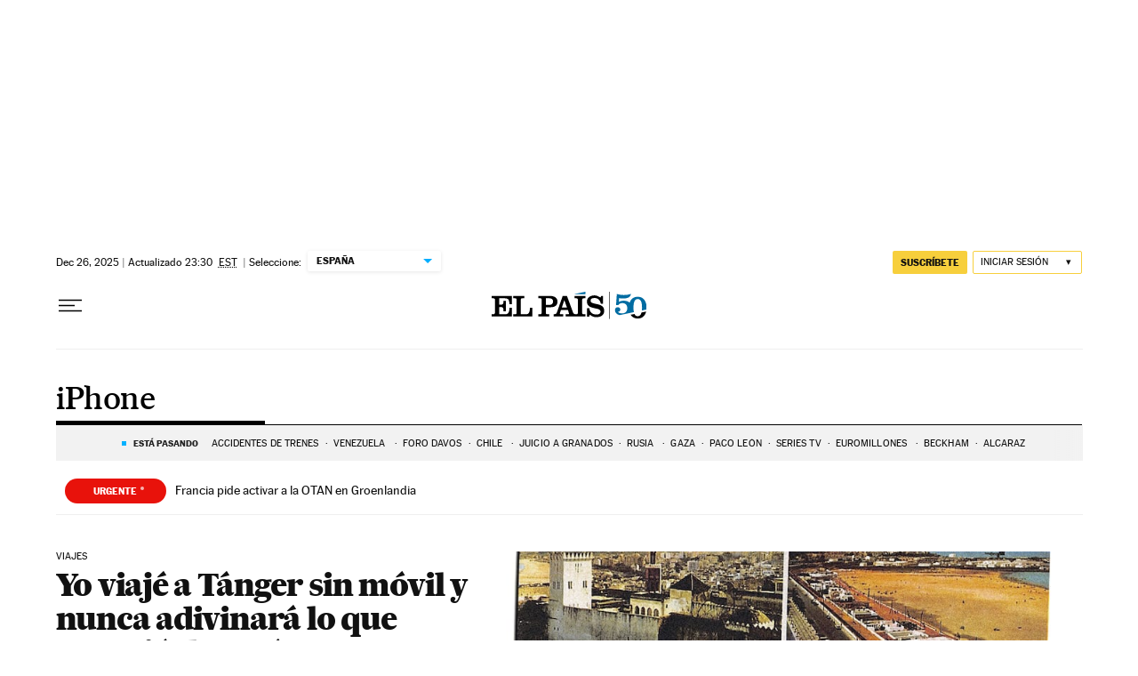

--- FILE ---
content_type: application/javascript; charset=utf-8
request_url: https://fundingchoicesmessages.google.com/f/AGSKWxXLmj3N73Dzewtr4cNoqWyvl25Q04ZkfEVB_moZY-WfIlGYmEAVjEH8a_TrV6ekdvaV6bFnPAey-iBO44_hnYaGGfc_bSOlY_cYVSYx18M-BgE4xSHS2F72KJ-IILb3hYZMes0v6XaZ2s2m75o8qfvr_5MAi8jCFjw-sy34nCFNBS1fF7Csn117eEsX/_/ad_homepage__ads_contextualtargeting_/adtype=_480x60_.com/ad2/
body_size: -1291
content:
window['76ec6f17-50a2-44aa-b718-5e259e967946'] = true;